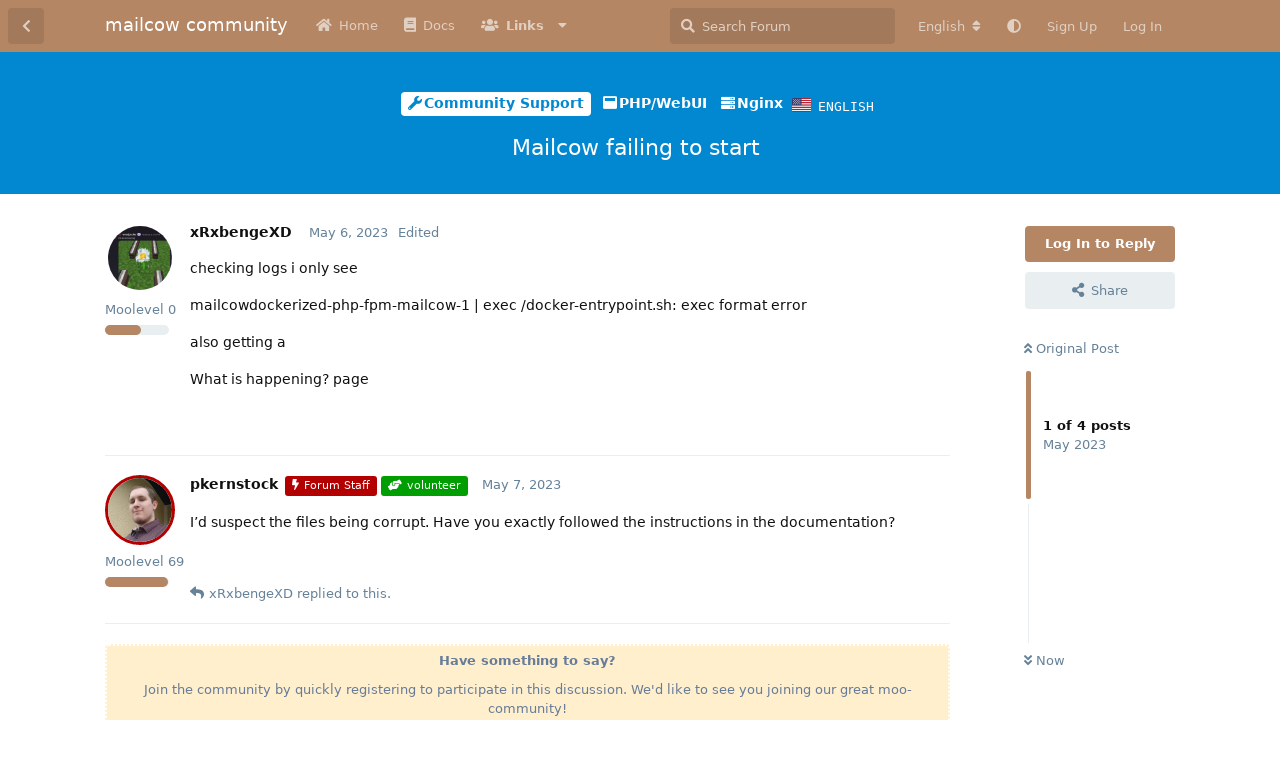

--- FILE ---
content_type: text/html; charset=utf-8
request_url: https://community.mailcow.email/d/2433-mailcow-failing-to-start
body_size: 10215
content:
<!doctype html>
<html  dir="ltr"        lang="en" >
    <head>
        <meta charset="utf-8">
        <title>Mailcow failing to start - mailcow community</title>

        <link rel="canonical" href="https://community.mailcow.email/d/2433-mailcow-failing-to-start">
<link rel="preload" href="https://community.mailcow.email/assets/forum.js?v=49f1eb9a" as="script">
<link rel="preload" href="https://community.mailcow.email/assets/forum-en.js?v=4dfbae6f" as="script">
<link rel="preload" href="https://community.mailcow.email/assets/fonts/fa-solid-900.woff2" as="font" type="font/woff2" crossorigin="">
<link rel="preload" href="https://community.mailcow.email/assets/fonts/fa-regular-400.woff2" as="font" type="font/woff2" crossorigin="">
<meta name="viewport" content="width=device-width, initial-scale=1, maximum-scale=1, minimum-scale=1">
<meta name="description" content="checking logs i only see mailcowdockerized-php-fpm-mailcow-1 | exec /docker-entrypoint.sh: exec format error also getting a What is happening? page">
<meta name="theme-color" content="#b48664">
<meta name="application-name" content="mailcow community">
<meta name="robots" content="index, follow">
<meta name="twitter:card" content="summary_large_image">
<meta name="twitter:image" content="https://community.mailcow.email/assets/site-image-mqhhkbq2.png">
<meta name="twitter:title" content="Mailcow failing to start">
<meta name="twitter:description" content="checking logs i only see mailcowdockerized-php-fpm-mailcow-1 | exec /docker-entrypoint.sh: exec format error also getting a What is happening? page">
<meta name="article:published_time" content="2023-05-06T23:04:14+00:00">
<meta name="article:updated_time" content="2023-05-07T15:57:22+00:00">
<meta name="twitter:url" content="https://community.mailcow.email/d/2433-mailcow-failing-to-start">
<meta name="color-scheme" content="light">
<link rel="stylesheet" media="not all and (prefers-color-scheme: dark)" class="nightmode-light" href="https://community.mailcow.email/assets/forum.css?v=b57bdd7c" />
<link rel="stylesheet" media="(prefers-color-scheme: dark)" class="nightmode-dark" href="https://community.mailcow.email/assets/forum-dark.css?v=ce995f2b" />
<link rel="shortcut icon" href="https://community.mailcow.email/assets/favicon-odrdntdp.png">
<meta property="og:site_name" content="mailcow community">
<meta property="og:type" content="article">
<meta property="og:image" content="https://community.mailcow.email/assets/site-image-mqhhkbq2.png">
<meta property="og:title" content="Mailcow failing to start">
<meta property="og:description" content="checking logs i only see mailcowdockerized-php-fpm-mailcow-1 | exec /docker-entrypoint.sh: exec format error also getting a What is happening? page">
<meta property="og:url" content="https://community.mailcow.email/d/2433-mailcow-failing-to-start">
<script type="application/ld+json">[{"@context":"http:\/\/schema.org","@type":"QAPage","publisher":{"@type":"Organization","name":"mailcow community","url":"https:\/\/community.mailcow.email","description":"mailcow community - official community forum!","logo":null},"image":"https:\/\/community.mailcow.email\/assets\/site-image-mqhhkbq2.png","description":"checking logs i only see mailcowdockerized-php-fpm-mailcow-1 | exec \/docker-entrypoint.sh: exec format error also getting a What is happening? page","datePublished":"2023-05-06T23:04:14+00:00","dateModified":"2023-05-07T15:57:22+00:00","url":"https:\/\/community.mailcow.email\/d\/2433-mailcow-failing-to-start","mainEntity":{"@type":"Question","name":"Mailcow failing to start","text":"checking logs i only see\n\nmailcowdockerized-php-fpm-mailcow-1  | exec \/docker-entrypoint.sh: exec format error\n\nalso getting a \n\nWhat is happening? page","dateCreated":"2023-05-06T23:04:14.000000Z","author":{"@type":"Person","name":"xRxbengeXD","url":"https:\/\/community.mailcow.email\/u\/xRxbengeXD"},"answerCount":3,"suggestedAnswer":[{"@type":"Answer","text":"I'd suspect the files being corrupt. Have you exactly followed the instructions in the documentation?","dateCreated":"2023-05-07T15:52:59+00:00","url":"https:\/\/community.mailcow.email\/d\/2433-mailcow-failing-to-start\/2","author":{"@type":"Person","name":"pkernstock","url":"https:\/\/community.mailcow.email\/u\/pkernstock"},"upvoteCount":0},{"@type":"Answer","text":"@\"pkernstock\"#p8825 yea I think I know the issue I\u2019m running arm and I can\u2019t even use mailcow or anything else since oracle blocks port 25\n\nIs there a way to run this on my home server but hide my ip? I don\u2019t wanna leak my home ip","dateCreated":"2023-05-07T15:54:04+00:00","url":"https:\/\/community.mailcow.email\/d\/2433-mailcow-failing-to-start\/3","author":{"@type":"Person","name":"xRxbengeXD","url":"https:\/\/community.mailcow.email\/u\/xRxbengeXD"},"upvoteCount":0},{"@type":"Answer","text":"Then it's expected. There's no ARM version of mailcow (yet). But a blocked TCP\/25 port is also indeed a showstopper.","dateCreated":"2023-05-07T15:57:22+00:00","url":"https:\/\/community.mailcow.email\/d\/2433-mailcow-failing-to-start\/4","author":{"@type":"Person","name":"pkernstock","url":"https:\/\/community.mailcow.email\/u\/pkernstock"},"upvoteCount":0}]}},{"@context":"http:\/\/schema.org","@type":"BreadcrumbList","itemListElement":[{"@type":"ListItem","position":1,"item":{"@type":"Thing","@id":"https:\/\/community.mailcow.email\/t\/support","name":"Community Support","url":"https:\/\/community.mailcow.email\/t\/support"}},{"@type":"ListItem","position":2,"item":{"@type":"Thing","@id":"https:\/\/community.mailcow.email\/t\/php","name":"PHP\/WebUI","url":"https:\/\/community.mailcow.email\/t\/php"}},{"@type":"ListItem","position":3,"item":{"@type":"Thing","@id":"https:\/\/community.mailcow.email\/t\/nginx","name":"Nginx","url":"https:\/\/community.mailcow.email\/t\/nginx"}}],"itemListOrder":"ItemListUnordered","numberOfItems":3},{"@context":"http:\/\/schema.org","@type":"WebSite","url":"https:\/\/community.mailcow.email\/","potentialAction":{"@type":"SearchAction","target":"https:\/\/community.mailcow.email\/?q={search_term_string}","query-input":"required name=search_term_string"}}]</script>

        <script>
            /* fof/nightmode workaround for browsers without (prefers-color-scheme) CSS media query support */
            if (!window.matchMedia('not all and (prefers-color-scheme), (prefers-color-scheme)').matches) {
                document.querySelector('link.nightmode-light').removeAttribute('media');
            }
        </script>
        
<script src="https://challenges.cloudflare.com/turnstile/v0/api.js?render=explicit"></script>
<link rel='manifest' href='/webmanifest'>
<meta name='apple-mobile-web-app-capable' content='yes'>
<meta id='apple-style' name='apple-mobile-web-app-status-bar-style' content='default'>
<meta id='apple-title' name='apple-mobile-web-app-title' content=''>
<link id='apple-icon-48' rel='apple-touch-icon'  href='https://community.mailcow.email/assets/pwa-icon-48x48.png'>
<link id='apple-icon-72' rel='apple-touch-icon' sizes='72x72' href='https://community.mailcow.email/assets/pwa-icon-72x72.png'>
<link id='apple-icon-96' rel='apple-touch-icon' sizes='96x96' href='https://community.mailcow.email/assets/pwa-icon-96x96.png'>
<link id='apple-icon-144' rel='apple-touch-icon' sizes='144x144' href='https://community.mailcow.email/assets/pwa-icon-144x144.png'>
<link id='apple-icon-196' rel='apple-touch-icon' sizes='196x196' href='https://community.mailcow.email/assets/pwa-icon-196x196.png'>
<link id='apple-icon-256' rel='apple-touch-icon' sizes='256x256' href='https://community.mailcow.email/assets/pwa-icon-256x256.png'>
<link id='apple-icon-512' rel='apple-touch-icon' sizes='512x512' href='https://community.mailcow.email/assets/pwa-icon-512x512.png'>
    </head>

    <body>
        <script async defer data-domain="community.mailcow.email" src="https://pulse.kernstock.net/app.js"></script>


<div id="app" class="App">

    <div id="app-navigation" class="App-navigation"></div>

    <div id="drawer" class="App-drawer">

        <header id="header" class="App-header">
            <div id="header-navigation" class="Header-navigation"></div>
            <div class="container">
                <div class="Header-title">
                    <a href="https://community.mailcow.email" id="home-link">
                                                    mailcow community
                                            </a>
                </div>
                <div id="header-primary" class="Header-primary"></div>
                <div id="header-secondary" class="Header-secondary"></div>
            </div>
        </header>

    </div>

    <main class="App-content">
        <div id="content"></div>

        <div id="flarum-loading" style="display: none">
    Loading...
</div>

<noscript>
    <div class="Alert">
        <div class="container">
            This site is best viewed in a modern browser with JavaScript enabled.
        </div>
    </div>
</noscript>

<div id="flarum-loading-error" style="display: none">
    <div class="Alert">
        <div class="container">
            Something went wrong while trying to load the full version of this site. Try hard-refreshing this page to fix the error.
        </div>
    </div>
</div>

<noscript id="flarum-content">
    <div class="container">
    <h1>Mailcow failing to start</h1>

    <div>
                    <article>
                                <div class="PostUser"><h3 class="PostUser-name">xRxbengeXD</h3></div>
                <div class="Post-body">
                    <p>checking logs i only see</p>

<p>mailcowdockerized-php-fpm-mailcow-1  | exec /docker-entrypoint.sh: exec format error</p>

<p>also getting a</p> 

<p>What is happening? page</p>
                </div>
            </article>

            <hr>
                    <article>
                                <div class="PostUser"><h3 class="PostUser-name">pkernstock</h3></div>
                <div class="Post-body">
                    <p>I’d suspect the files being corrupt. Have you exactly followed the instructions in the documentation?</p>
                </div>
            </article>

            <hr>
                    <article>
                                <div class="PostUser"><h3 class="PostUser-name">xRxbengeXD</h3></div>
                <div class="Post-body">
                    <p><a href="https://community.mailcow.email/d/2433-mailcow-failing-to-start/2" class="PostMention" data-id="8825" rel="" target="">pkernstock</a> yea I think I know the issue I’m running arm and I can’t even use mailcow or anything else since oracle blocks port 25</p>

<p>Is there a way to run this on my home server but hide my ip? I don’t wanna leak my home ip</p>
                </div>
            </article>

            <hr>
                    <article>
                                <div class="PostUser"><h3 class="PostUser-name">pkernstock</h3></div>
                <div class="Post-body">
                    <p>Then it’s expected. There’s no ARM version of mailcow (yet). But a blocked TCP/25 port is also indeed a showstopper.</p>
                </div>
            </article>

            <hr>
            </div>

    
    </div>

</noscript>


        <div class="App-composer">
            <div class="container">
                <div id="composer"></div>
            </div>
        </div>
    </main>

</div>




        <div id="modal"></div>
        <div id="alerts"></div>

        <script>
            document.getElementById('flarum-loading').style.display = 'block';
            var flarum = {extensions: {}};
        </script>

        <script src="https://community.mailcow.email/assets/forum.js?v=49f1eb9a"></script>
<script src="https://community.mailcow.email/assets/forum-en.js?v=4dfbae6f"></script>

        <script id="flarum-json-payload" type="application/json">{"fof-nightmode.assets.day":"https:\/\/community.mailcow.email\/assets\/forum.css?v=b57bdd7c","fof-nightmode.assets.night":"https:\/\/community.mailcow.email\/assets\/forum-dark.css?v=ce995f2b","resources":[{"type":"forums","id":"1","attributes":{"title":"mailcow community","description":"mailcow community - official community forum!","showLanguageSelector":true,"baseUrl":"https:\/\/community.mailcow.email","basePath":"","baseOrigin":"https:\/\/community.mailcow.email","debug":false,"apiUrl":"https:\/\/community.mailcow.email\/api","welcomeTitle":"Welcome to the mailcow community!","welcomeMessage":"The official community forum around mailcow - driven by users around the world. Help, ask and learn - together! Enjoy your stay!","themePrimaryColor":"#b48664","themeSecondaryColor":"#3d5263","logoUrl":null,"faviconUrl":"https:\/\/community.mailcow.email\/assets\/favicon-odrdntdp.png","headerHtml":"\u003Cscript async defer data-domain=\u0022community.mailcow.email\u0022 src=\u0022https:\/\/pulse.kernstock.net\/app.js\u0022\u003E\u003C\/script\u003E\n","footerHtml":null,"allowSignUp":true,"defaultRoute":"\/all","canViewForum":true,"canStartDiscussion":false,"canSearchUsers":false,"canCreateAccessToken":false,"canModerateAccessTokens":false,"assetsBaseUrl":"https:\/\/community.mailcow.email\/assets","canViewFlags":false,"guidelinesUrl":null,"canBypassTagCounts":false,"minPrimaryTags":"1","maxPrimaryTags":"1","minSecondaryTags":"0","maxSecondaryTags":"3","allowUsernameMentionFormat":true,"canRequestUsername":false,"canRequestNickname":false,"passwordlessSignUp":false,"fof-user-bio.maxLength":200,"fof-user-bio.maxLines":0,"fof-merge-discussions.search_limit":4,"afrux-forum-widgets-core.config":{"instances":[{"id":"afrux-news-widget:news","extension":"afrux-news-widget","key":"news","placement":"top","position":0},{"id":"justoverclock-welcomebox:WelcomeBoxWdg","extension":"justoverclock-welcomebox","key":"WelcomeBoxWdg","placement":"start_top","position":0},{"id":"afrux-forum-stats-widget:forumStats","extension":"afrux-forum-stats-widget","key":"forumStats","placement":"start_bottom","position":0},{"id":"afrux-top-posters-widget:topPosters","extension":"afrux-top-posters-widget","key":"topPosters","placement":"start_bottom","position":1}]},"afrux-forum-widgets-core.preferDataWithInitialLoad":false,"canConfigureSeo":false,"canStartPrivateDiscussion":false,"canStartPrivateDiscussionWithUsers":false,"canAddMoreThanTwoUserRecipients":false,"canStartPrivateDiscussionWithGroups":false,"canStartPrivateDiscussionWithBlockers":false,"byobu.icon-badge":"fas fa-map","byobu.icon-postAction":"far fa-map","ianm-level-ranks.pointsText":"Moolevel","canSeeUserDirectoryLink":false,"userDirectoryDefaultSort":"default","userDirectorySmallCards":false,"userDirectoryDisableGlobalSearchSource":false,"userDirectoryLinkGroupMentions":true,"canGiveBadge":false,"canViewDetailedBadgeUsers":true,"editOwnUserCardBadges":false,"editUserCardBadges":false,"showBadgesOnUserCard":true,"numberOfBadgesOnUserCard":5,"sycho-profile-cover.max_size":"512","cakedayNewMembers":true,"cakedayNewMembersDays":3,"cakedayNewMembersLabel":true,"cakedayBgColor":"","cakedayTextColor":"","richEmbedsLayout":"inline","richEmbedsStyle":"vertical","richEmbedsImageProxy":true,"richEmbedsWithoutOpengraph":true,"richEmbedsYoutubePlayer":false,"richEmbedsYoutubeNoCookie":true,"canUseRichEmbeds":false,"canDisableRichEmbeds":false,"richEmbedsImage":"1","HideGuestBox":true,"justoverclock-welcomebox.UseWidget":false,"imgUrl":null,"justoverclock-guestengagement.xPost":"1","justoverclock-guestengagement.timeOut":"30000","justoverclock-guestengagement.tchange":"Join the community by quickly registering to participate in this discussion. We\u0027d like to see you joining our great moo-community!","justoverclock-guestengagement.BoxTitle":"Have something to say?","justoverclock-guestengagement.hideHomeBox":false,"justoverclock-guestengagement.hidePostBox":true,"ianm-translate.useNativeLocaleNames":false,"ianm-translate.supportedLanguages":["en"],"glowingblue-password-strength.weakColor":"252, 91, 63","glowingblue-password-strength.mediumColor":"249,197,117","glowingblue-password-strength.strongColor":"111, 213, 127","glowingblue-password-strength.enableInputColor":true,"glowingblue-password-strength.enableInputBorderColor":true,"glowingblue-password-strength.enablePasswordToggle":true,"psWeakColor":"rgb(252, 91, 63)","psMediumColor":"rgb(249,197,117)","psStrongColor":"rgb(111, 213, 127)","psEnableInputColor":true,"psEnableInputBorderColor":true,"psEnablePasswordToggle":true,"fof-upload.canUpload":false,"fof-upload.canDownload":false,"fof-upload.composerButtonVisiblity":"both","fof-terms.signup-legal-text":"Please agree terms and conditions below to use this service.","fof-terms.hide-updated-at":true,"fof-terms.date-format":"YYYY-MM-DD","fof-terms.canSeeUserPoliciesState":false,"fof-socialprofile.allow_external_favicons":true,"fof-socialprofile.favicon_provider":"duckduckgo","fof-share-social.plain-copy":true,"fof-share-social.default":"native","fof-share-social.networks":["facebook","twitter","linkedin","reddit","whatsapp","telegram","native"],"fof-prevent-necrobumping.show_discussion_cta":false,"fof-oauth":[{"name":"discord","icon":"fab fa-discord","priority":0},null,{"name":"github","icon":"fab fa-github","priority":0},{"name":"gitlab","icon":"fab fa-gitlab","priority":0},null,null,null],"fof-oauth.only_icons":false,"fof-oauth.popupWidth":580,"fof-oauth.popupHeight":400,"fof-oauth.fullscreenPopup":true,"fofNightMode_autoUnsupportedFallback":1,"fofNightMode.showThemeToggleOnHeaderAlways":true,"fof-nightmode.default_theme":0,"fofNightMode.showThemeToggleInSolid":true,"canSaveDrafts":false,"canScheduleDrafts":false,"drafts.enableScheduledDrafts":true,"fof-discussion-language.composerLocaleDefault":true,"fof-discussion-language.showAnyLangOpt":true,"fof-discussion-language.useLocaleForTagsPageLastDiscussion":false,"fof-best-answer.show_max_lines":0,"showTagsInSearchResults":true,"removeSolutionResultsFromMainSearch":false,"solutionSearchEnabled":true,"canSelectBestAnswerOwnPost":true,"useAlternativeBestAnswerUi":false,"showBestAnswerFilterUi":true,"bestAnswerDiscussionSidebarJumpButton":false,"flectar-turnstile.site_key":"0x4AAAAAAAWhCkKbdoxCsFJ2","turnstile_dark_mode":false,"flectar-turnstile.signup":true,"flectar-turnstile.signin":false,"flectar-turnstile.forgot":true,"sessionLifetimeMins":120,"passwordless.passwordlessLoginByDefault":false,"passwordless.hideSignUpPassword":false,"websocket.key":"5044eee0ae4f81cb0cbcb47196f38d09","websocket.host":"community.mailcow.email","websocket.port":443,"websocket.secure":true,"blomstra-realtime.release-discussion-updates-interval":120,"pwa-icon-48x48Url":"https:\/\/community.mailcow.email\/assets\/pwa-icon-48x48.png","pwa-icon-72x72Url":"https:\/\/community.mailcow.email\/assets\/pwa-icon-72x72.png","pwa-icon-96x96Url":"https:\/\/community.mailcow.email\/assets\/pwa-icon-96x96.png","pwa-icon-144x144Url":"https:\/\/community.mailcow.email\/assets\/pwa-icon-144x144.png","pwa-icon-196x196Url":"https:\/\/community.mailcow.email\/assets\/pwa-icon-196x196.png","pwa-icon-256x256Url":"https:\/\/community.mailcow.email\/assets\/pwa-icon-256x256.png","pwa-icon-512x512Url":"https:\/\/community.mailcow.email\/assets\/pwa-icon-512x512.png","vapidPublicKey":"BGY3msVNVDnXliWk--8SSIts2KbbywAs-0lHCI9Kc3AliO_FuYjxC4p537pSXfCXTEP7HVhfJH2uneYPqtnJhjw","afrux-top-posters-widget.topPosterCounts":{"2109":"53","3044":"34","17326":"27","17681":"26","15735":"19"},"afrux-news-widget.lines":["\u003Cb\u003ETrending Reports\u003C\/b\u003E: \u003Cbr\u003E\n1) The login pages for users, domain admins and admins changed.\u003Cbr\u003E\n2) App Passwords are required when account has 2-Factor-Authentication enabled.\u003Cbr\u003E\n!!! \u003Ca href=\u0022https:\/\/github.com\/mailcow\/mailcow-dockerized\/issues\/6503\u0022 target=\u0022_blank\u0022\u003E\u003Cb\u003EREAD MORE HERE\u003C\/b\u003E\u003C\/a\u003E !!!\n"],"afrux-forum-stats-widget.stats":{"discussionCount":{"label":"Discussions","icon":"far fa-comments","value":5525,"prettyValue":"5.53K"},"userCount":{"label":"Users","icon":"fas fa-users","value":5180,"prettyValue":"5.18K"},"commentPostCount":{"label":"Posts","icon":"far fa-comment-dots","value":27550,"prettyValue":"27.55K"}}},"relationships":{"groups":{"data":[{"type":"groups","id":"2"},{"type":"groups","id":"3"},{"type":"groups","id":"4"},{"type":"groups","id":"7"},{"type":"groups","id":"8"},{"type":"groups","id":"9"}]},"tags":{"data":[{"type":"tags","id":"1"},{"type":"tags","id":"2"},{"type":"tags","id":"9"},{"type":"tags","id":"10"},{"type":"tags","id":"21"},{"type":"tags","id":"34"}]},"fofTermsPolicies":{"data":[{"type":"fof-terms-policies","id":"3"},{"type":"fof-terms-policies","id":"2"}]},"links":{"data":[{"type":"links","id":"1"},{"type":"links","id":"3"},{"type":"links","id":"7"},{"type":"links","id":"2"},{"type":"links","id":"4"},{"type":"links","id":"5"},{"type":"links","id":"8"}]},"discussionLanguages":{"data":[{"type":"discussion-languages","id":"any"},{"type":"discussion-languages","id":"1"},{"type":"discussion-languages","id":"2"}]}}},{"type":"groups","id":"2","attributes":{"nameSingular":"Guest","namePlural":"Guests","color":null,"icon":null,"isHidden":0}},{"type":"groups","id":"3","attributes":{"nameSingular":"Member","namePlural":"Members","color":null,"icon":null,"isHidden":0}},{"type":"groups","id":"4","attributes":{"nameSingular":"Forum Staff","namePlural":"Forum Staff","color":"#b30000","icon":"fas fa-bolt","isHidden":0}},{"type":"groups","id":"7","attributes":{"nameSingular":"Community Hero","namePlural":"Community Heroes","color":"#ae560f","icon":"fas fa-mask","isHidden":0}},{"type":"groups","id":"8","attributes":{"nameSingular":"mailcow team","namePlural":"mailcow team","color":"#0068bd","icon":"fas fa-briefcase","isHidden":0}},{"type":"groups","id":"9","attributes":{"nameSingular":"volunteer","namePlural":"volunteers","color":"#009e03","icon":"fas fa-hands-helping","isHidden":0}},{"type":"tags","id":"1","attributes":{"name":"Meta","description":"Things from the team. The kind of stuff you really want to read! (For sure!)","slug":"meta","color":"#DD2C00","backgroundUrl":null,"backgroundMode":null,"icon":"fas fa-bullhorn","discussionCount":11,"position":0,"defaultSort":null,"isChild":false,"isHidden":false,"lastPostedAt":"2024-12-20T14:43:52+00:00","canStartDiscussion":false,"canAddToDiscussion":false,"subscription":null,"localisedLastDiscussion":{"":{"id":1,"at":1663168422,"user_id":1,"title":"Welcome To The Mailcow Community Forum!"},"2":{"id":4363,"at":1734705832,"user_id":1496,"title":"\ud83d\udc2e Tsch\u00fcss 2024: Ein Dank an die mailcow Community \u2764\ufe0f"},"1":{"id":2355,"at":1682602853,"user_id":1,"title":"Attention: Login via Twitter has been disabled!"}},"subscriptionLanguage":null,"isQnA":false,"reminders":false}},{"type":"tags","id":"2","attributes":{"name":"Community Support","description":"Something broken and you need help? That\u0027s the right tag for that! Keep in mind: This is community-driven. No commercial support.","slug":"support","color":"#0288D1","backgroundUrl":null,"backgroundMode":null,"icon":"fas fa-wrench","discussionCount":8245,"position":1,"defaultSort":null,"isChild":false,"isHidden":false,"lastPostedAt":"2026-01-15T20:15:06+00:00","canStartDiscussion":false,"canAddToDiscussion":false,"subscription":null,"localisedLastDiscussion":{"1":{"id":5747,"at":1768508106,"user_id":17758,"title":"MailClient.Accounts.ConnectionException: \u0027@\u0027"},"":{"id":37,"at":1739951746,"user_id":16633,"title":"rspamd cron"},"2":{"id":5730,"at":1768473591,"user_id":17326,"title":"Frage an gewerbliche Mailcow Nutzer"}},"subscriptionLanguage":null,"isQnA":true,"reminders":true}},{"type":"tags","id":"9","attributes":{"name":"Off-topic","description":"Is there a non-mailcow-related stuff you want to have a chat about? You should go for this one.","slug":"off-topic","color":"#20bca2","backgroundUrl":null,"backgroundMode":null,"icon":"fas fa-quote-right","discussionCount":49,"position":5,"defaultSort":null,"isChild":false,"isHidden":false,"lastPostedAt":"2026-01-15T18:02:16+00:00","canStartDiscussion":false,"canAddToDiscussion":false,"subscription":null,"localisedLastDiscussion":{"1":{"id":4652,"at":1768500136,"user_id":1509,"title":"VPS Provider Suggestions?"},"2":{"id":1637,"at":1764537304,"user_id":17638,"title":"Sogo Connector"}},"subscriptionLanguage":null,"isQnA":false,"reminders":false}},{"type":"tags","id":"10","attributes":{"name":"Feedback","description":"Want to raise a discussion or provide about mailcow-related stuff? Go for this one.","slug":"feedback","color":"#4CAF50","backgroundUrl":null,"backgroundMode":null,"icon":"fas fa-comment-dots","discussionCount":246,"position":2,"defaultSort":null,"isChild":false,"isHidden":false,"lastPostedAt":"2026-01-12T20:43:29+00:00","canStartDiscussion":false,"canAddToDiscussion":false,"subscription":null,"localisedLastDiscussion":{"1":{"id":5692,"at":1766084102,"user_id":17697,"title":"Sender-dependent transport for PMG cluster"},"2":{"id":5739,"at":1768250609,"user_id":2109,"title":"Optimierung App-Kennw\u00f6rter"}},"subscriptionLanguage":null,"isQnA":false,"reminders":false}},{"type":"tags","id":"21","attributes":{"name":"Resources","description":"Found or made something helpful you want to share with others? This is the right choice!","slug":"resources","color":"#9C27B0","backgroundUrl":null,"backgroundMode":null,"icon":"fas fa-project-diagram","discussionCount":81,"position":4,"defaultSort":null,"isChild":false,"isHidden":false,"lastPostedAt":"2026-01-10T16:27:25+00:00","canStartDiscussion":false,"canAddToDiscussion":false,"subscription":null,"localisedLastDiscussion":{"1":{"id":5704,"at":1768062445,"user_id":17681,"title":"Mailcow logs viewer: A faster, cool way to monitor your emails"},"2":{"id":4706,"at":1742825170,"user_id":1866,"title":"Trendmicro Reputation Service"}},"subscriptionLanguage":null,"isQnA":false,"reminders":false}},{"type":"tags","id":"34","attributes":{"name":"Solved","description":"Issue solved!","slug":"solved","color":"#1B5E20","backgroundUrl":null,"backgroundMode":null,"icon":"fas fa-check","discussionCount":11,"position":null,"defaultSort":null,"isChild":false,"isHidden":false,"lastPostedAt":"2026-01-14T09:51:16+00:00","canStartDiscussion":false,"canAddToDiscussion":false,"subscription":null,"localisedLastDiscussion":{"1":{"id":4040,"at":1768466088,"user_id":2109,"title":"Delete SPAM instead of redirecting to Junk Mail"},"2":{"id":5601,"at":1768224970,"user_id":17597,"title":"Gmail App ger\u00e4t bei Active Sync Konten in eine Dauerschleife"}},"subscriptionLanguage":null,"isQnA":false,"reminders":false}},{"type":"fof-terms-policies","id":"3","attributes":{"sort":0,"name":"Community Rules","url":"https:\/\/community.mailcow.email\/p\/1-community-rules","update_message":null,"terms_updated_at":null,"optional":0,"additional_info":null}},{"type":"fof-terms-policies","id":"2","attributes":{"sort":2,"name":"Privacy Policy","url":"https:\/\/community.mailcow.email\/p\/2-privacy-policy","update_message":null,"terms_updated_at":null,"optional":0,"additional_info":null}},{"type":"links","id":"1","attributes":{"id":1,"title":"Docs","icon":"fa fa-book","url":"https:\/\/mailcow.github.io\/mailcow-dockerized-docs\/","position":1,"isInternal":false,"isNewtab":true,"useRelMe":false,"isChild":false}},{"type":"links","id":"3","attributes":{"id":3,"title":"Home","icon":"fa fa-home","url":"https:\/\/community.mailcow.email\/","position":0,"isInternal":true,"isNewtab":false,"useRelMe":false,"isChild":false}},{"type":"links","id":"7","attributes":{"id":7,"title":"Links","icon":"fa fa-users","url":"https:\/\/community.mailcow.email","position":2,"isInternal":true,"isNewtab":false,"useRelMe":false,"isChild":false}},{"type":"links","id":"2","attributes":{"id":2,"title":"GitHub","icon":"fab fa-github","url":"https:\/\/github.com\/mailcow\/mailcow-dockerized\/","position":1,"isInternal":false,"isNewtab":true,"useRelMe":false,"isChild":true},"relationships":{"parent":{"data":{"type":"links","id":"7"}}}},{"type":"links","id":"4","attributes":{"id":4,"title":"Telegram","icon":"fab fa-telegram","url":"https:\/\/t.me\/mailcow","position":2,"isInternal":false,"isNewtab":true,"useRelMe":false,"isChild":true},"relationships":{"parent":{"data":{"type":"links","id":"7"}}}},{"type":"links","id":"5","attributes":{"id":5,"title":"Community Rules","icon":"fas fa-exclamation-triangle","url":"https:\/\/community.mailcow.email\/p\/1-community-rules","position":4,"isInternal":true,"isNewtab":false,"useRelMe":false,"isChild":true},"relationships":{"parent":{"data":{"type":"links","id":"7"}}}},{"type":"links","id":"8","attributes":{"id":8,"title":"Blog","icon":"fas fa-newspaper","url":"https:\/\/mailcow.email\/","position":0,"isInternal":false,"isNewtab":true,"useRelMe":false,"isChild":true},"relationships":{"parent":{"data":{"type":"links","id":"7"}}}},{"type":"discussion-languages","id":"any","attributes":{"code":"any","country":null,"name":"Any Language","emoji":null}},{"type":"discussion-languages","id":"1","attributes":{"code":"en","country":"US","name":"English","emoji":"\ud83c\uddfa\ud83c\uddf8"}},{"type":"discussion-languages","id":"2","attributes":{"code":"de","country":"DE","name":"German","emoji":"\ud83c\udde9\ud83c\uddea"}}],"session":{"userId":0,"csrfToken":"HL7wMIDkGxgpa2T953rCnq5POU5VEMsm3rAdOGSL"},"locales":{"en":"English","de":"Deutsch"},"locale":"en","fof-follow-tags.following_page_default":null,"fof-socialprofile.test":null,"fof-prevent-necrobumping.message.title":"This discussion is more than [time].","fof-prevent-necrobumping.message.description":"It is very likely that it does not need any further discussion and thus bumping it serves no purpose.","fof-prevent-necrobumping.message.agreement":"Click here if you are aware that this discussion is rather old but would still like to reply.","blomstra-realtime.typing-indicator":true,"blomstra-realtime.release-discussion-updates":true,"apiDocument":{"data":{"type":"discussions","id":"2433","attributes":{"title":"Mailcow failing to start","slug":"2433-mailcow-failing-to-start","commentCount":4,"participantCount":2,"createdAt":"2023-05-06T23:04:14+00:00","lastPostedAt":"2023-05-07T15:57:22+00:00","lastPostNumber":4,"canReply":false,"canRename":false,"canDelete":false,"canHide":false,"isApproved":true,"hasBestAnswer":false,"bestAnswerSetAt":null,"canTag":false,"subscription":null,"canSplit":false,"canMerge":false,"isSticky":false,"canSticky":false,"isLocked":false,"canLock":false,"canEditRecipients":false,"canEditUserRecipients":false,"canEditGroupRecipients":false,"isPrivateDiscussion":false,"canTranslate":false,"detectedLang":"en","shareUrl":"https:\/\/community.mailcow.email\/d\/2433","fof-prevent-necrobumping":14,"views":153,"canChangeLanguage":false,"canSelectBestAnswer":false,"isPopular":0,"canViewWhoTypes":true,"showToAll":false,"canShowToAll":false},"relationships":{"user":{"data":{"type":"users","id":"3004"}},"posts":{"data":[{"type":"posts","id":"8821"},{"type":"posts","id":"8825"},{"type":"posts","id":"8826"},{"type":"posts","id":"8829"}]},"tags":{"data":[{"type":"tags","id":"2"},{"type":"tags","id":"13"},{"type":"tags","id":"16"}]},"seoMeta":{"data":{"type":"seoMeta","id":"2505"}},"recipientUsers":{"data":[]},"recipientGroups":{"data":[]},"language":{"data":{"type":"discussion-languages","id":"1"}}}},"included":[{"type":"users","id":"3004","attributes":{"username":"xRxbengeXD","displayName":"xRxbengeXD","avatarUrl":"https:\/\/community.mailcow.email\/assets\/avatars\/AJpWzv6bzYI1x3OW.png","slug":"xRxbengeXD","canNearataCakedayViewPage":false,"joinTime":"2023-05-06T23:03:31+00:00","discussionCount":1,"commentCount":3,"canEdit":false,"canEditCredentials":false,"canEditGroups":false,"canDelete":false,"lastSeenAt":"2023-11-29T15:22:52+00:00","canSuspend":false,"usernameHistory":[{"IThundxr":1700500206}],"bio":"","canViewBio":true,"canEditBio":false,"blocksPd":false,"cover":null,"cover_thumbnail":null,"canSetProfileCover":false,"suspended":false,"fof-upload-uploadCountCurrent":null,"fof-upload-uploadCountAll":null,"canViewSocialProfile":true,"socialButtons":null,"canEditSocialProfile":false,"hasPwnedPassword":false,"bestAnswerCount":0,"canSpamblock":false,"canViewWarnings":false,"canManageWarnings":false,"canDeleteWarnings":false,"visibleWarningCount":0},"relationships":{"groups":{"data":[]},"userBadges":{"data":[{"type":"userBadges","id":"2629"}]}}},{"type":"users","id":"1","attributes":{"username":"pkernstock","displayName":"pkernstock","avatarUrl":"https:\/\/community.mailcow.email\/assets\/avatars\/0c8dR5YBmi28l4zz.png","slug":"pkernstock","joinTime":"2020-03-11T22:56:05+00:00","discussionCount":5,"commentCount":447,"canEdit":false,"canEditCredentials":false,"canEditGroups":false,"canDelete":false,"lastSeenAt":"2026-01-15T08:35:54+00:00","canNearataCakedayViewPage":true,"canSuspend":false,"usernameHistory":null,"bio":"Doing strange stuff the entire day.\n\nPlease note: I\u0027m not directly affiliated with servercow. All my messages are written during my free-time and reflect my personal opinion.","canViewBio":true,"canEditBio":false,"blocksPd":false,"cover":"https:\/\/community.mailcow.email\/assets\/covers\/RKR9sEi2v5VAiqDk.jpg","cover_thumbnail":"https:\/\/community.mailcow.email\/assets\/covers\/thumbnails\/RKR9sEi2v5VAiqDk.jpg","canSetProfileCover":false,"suspended":false,"fof-upload-uploadCountCurrent":null,"fof-upload-uploadCountAll":null,"canViewSocialProfile":true,"socialButtons":"[{\u0022title\u0022:\u0022Blog\u0022,\u0022url\u0022:\u0022https:\/\/patrik.kernstock.net\/\u0022,\u0022icon\u0022:\u0022fas fa-globe\u0022,\u0022favicon\u0022:\u0022https:\/\/patrik.kernstock.net\/favicon.ico\u0022},{\u0022title\u0022:\u0022Twitter\u0022,\u0022url\u0022:\u0022https:\/\/twitter.com\/Patschi95\u0022,\u0022icon\u0022:\u0022fab fa-twitter\u0022,\u0022favicon\u0022:\u0022https:\/\/twitter.com\/favicon.ico\u0022}]","canEditSocialProfile":false,"hasPwnedPassword":false,"bestAnswerCount":53,"canSpamblock":false,"canViewWarnings":true,"canManageWarnings":true,"canDeleteWarnings":true,"visibleWarningCount":0},"relationships":{"groups":{"data":[{"type":"groups","id":"4"},{"type":"groups","id":"9"}]},"userBadges":{"data":[{"type":"userBadges","id":"1"},{"type":"userBadges","id":"682"},{"type":"userBadges","id":"683"},{"type":"userBadges","id":"684"},{"type":"userBadges","id":"685"},{"type":"userBadges","id":"686"},{"type":"userBadges","id":"1529"},{"type":"userBadges","id":"2455"},{"type":"userBadges","id":"4027"},{"type":"userBadges","id":"4098"}]}}},{"type":"posts","id":"8821","attributes":{"number":1,"createdAt":"2023-05-06T23:04:14+00:00","contentType":"comment","contentHtml":"\u003Cp\u003Echecking logs i only see\u003C\/p\u003E\n\n\u003Cp\u003Emailcowdockerized-php-fpm-mailcow-1  | exec \/docker-entrypoint.sh: exec format error\u003C\/p\u003E\n\n\u003Cp\u003Ealso getting a\u003C\/p\u003E \n\n\u003Cp\u003EWhat is happening? page\u003C\/p\u003E","renderFailed":false,"editedAt":"2023-05-06T23:04:54+00:00","canEdit":false,"canDelete":false,"canHide":false,"mentionedByCount":0,"detectedLang":"en","canFlag":false,"isApproved":true,"canApprove":false,"canLike":false,"likesCount":0},"relationships":{"discussion":{"data":{"type":"discussions","id":"2433"}},"user":{"data":{"type":"users","id":"3004"}},"editedUser":{"data":{"type":"users","id":"3004"}},"mentionedBy":{"data":[]},"likes":{"data":[]},"kilowhatLinkRichEmbeds":{"data":[]},"kilowhatRichEmbeds":{"data":[]}}},{"type":"posts","id":"8825","attributes":{"number":2,"createdAt":"2023-05-07T15:52:59+00:00","contentType":"comment","contentHtml":"\u003Cp\u003EI\u2019d suspect the files being corrupt. Have you exactly followed the instructions in the documentation?\u003C\/p\u003E","renderFailed":false,"canEdit":false,"canDelete":false,"canHide":false,"mentionedByCount":1,"detectedLang":"en","canFlag":false,"isApproved":true,"canApprove":false,"canLike":false,"likesCount":0},"relationships":{"discussion":{"data":{"type":"discussions","id":"2433"}},"user":{"data":{"type":"users","id":"1"}},"mentionedBy":{"data":[{"type":"posts","id":"8826"}]},"likes":{"data":[]},"kilowhatLinkRichEmbeds":{"data":[]},"kilowhatRichEmbeds":{"data":[]}}},{"type":"posts","id":"8826","attributes":{"number":3,"createdAt":"2023-05-07T15:54:04+00:00","contentType":"comment","contentHtml":"\u003Cp\u003E\u003Ca href=\u0022https:\/\/community.mailcow.email\/d\/2433-mailcow-failing-to-start\/2\u0022 class=\u0022PostMention\u0022 data-id=\u00228825\u0022 rel=\u0022\u0022 target=\u0022\u0022\u003Epkernstock\u003C\/a\u003E yea I think I know the issue I\u2019m running arm and I can\u2019t even use mailcow or anything else since oracle blocks port 25\u003C\/p\u003E\n\n\u003Cp\u003EIs there a way to run this on my home server but hide my ip? I don\u2019t wanna leak my home ip\u003C\/p\u003E","renderFailed":false,"mentionedByCount":0,"detectedLang":"en","editedAt":"2023-05-07T15:54:32+00:00","canEdit":false,"canDelete":false,"canHide":false,"canFlag":false,"isApproved":true,"canApprove":false,"canLike":false,"likesCount":0},"relationships":{"user":{"data":{"type":"users","id":"3004"}},"discussion":{"data":{"type":"discussions","id":"2433"}},"editedUser":{"data":{"type":"users","id":"3004"}},"mentionedBy":{"data":[]},"likes":{"data":[]},"kilowhatLinkRichEmbeds":{"data":[]},"kilowhatRichEmbeds":{"data":[]}}},{"type":"posts","id":"8829","attributes":{"number":4,"createdAt":"2023-05-07T15:57:22+00:00","contentType":"comment","contentHtml":"\u003Cp\u003EThen it\u2019s expected. There\u2019s no ARM version of mailcow (yet). But a blocked TCP\/25 port is also indeed a showstopper.\u003C\/p\u003E","renderFailed":false,"canEdit":false,"canDelete":false,"canHide":false,"mentionedByCount":0,"detectedLang":"en","canFlag":false,"isApproved":true,"canApprove":false,"canLike":false,"likesCount":0},"relationships":{"discussion":{"data":{"type":"discussions","id":"2433"}},"user":{"data":{"type":"users","id":"1"}},"mentionedBy":{"data":[]},"likes":{"data":[]},"kilowhatLinkRichEmbeds":{"data":[]},"kilowhatRichEmbeds":{"data":[]}}},{"type":"userBadges","id":"2629","attributes":{"description":null,"isPrimary":0,"assignedAt":"2023-05-06T23:04:14+00:00","inUserCard":false},"relationships":{"badge":{"data":{"type":"badges","id":"2"}}}},{"type":"userBadges","id":"1","attributes":{"description":null,"isPrimary":0,"assignedAt":"2021-06-26T00:38:40+00:00","inUserCard":false},"relationships":{"badge":{"data":{"type":"badges","id":"2"}}}},{"type":"userBadges","id":"682","attributes":{"description":null,"isPrimary":0,"assignedAt":"2021-06-26T01:28:55+00:00","inUserCard":false},"relationships":{"badge":{"data":{"type":"badges","id":"3"}}}},{"type":"userBadges","id":"683","attributes":{"description":null,"isPrimary":0,"assignedAt":"2021-06-26T01:28:55+00:00","inUserCard":false},"relationships":{"badge":{"data":{"type":"badges","id":"4"}}}},{"type":"userBadges","id":"684","attributes":{"description":null,"isPrimary":0,"assignedAt":"2021-06-26T01:28:55+00:00","inUserCard":false},"relationships":{"badge":{"data":{"type":"badges","id":"5"}}}},{"type":"userBadges","id":"685","attributes":{"description":null,"isPrimary":0,"assignedAt":"2021-06-26T01:28:55+00:00","inUserCard":false},"relationships":{"badge":{"data":{"type":"badges","id":"9"}}}},{"type":"userBadges","id":"686","attributes":{"description":null,"isPrimary":0,"assignedAt":"2021-06-26T01:28:55+00:00","inUserCard":false},"relationships":{"badge":{"data":{"type":"badges","id":"10"}}}},{"type":"userBadges","id":"1529","attributes":{"description":null,"isPrimary":0,"assignedAt":"2021-09-03T20:51:22+00:00","inUserCard":false},"relationships":{"badge":{"data":{"type":"badges","id":"12"}}}},{"type":"userBadges","id":"2455","attributes":{"description":null,"isPrimary":0,"assignedAt":"2023-02-09T10:56:31+00:00","inUserCard":false},"relationships":{"badge":{"data":{"type":"badges","id":"7"}}}},{"type":"userBadges","id":"4027","attributes":{"description":null,"isPrimary":0,"assignedAt":"2024-12-26T10:28:57+00:00","inUserCard":false},"relationships":{"badge":{"data":{"type":"badges","id":"6"}}}},{"type":"userBadges","id":"4098","attributes":{"description":null,"isPrimary":0,"assignedAt":"2025-01-27T11:16:02+00:00","inUserCard":false},"relationships":{"badge":{"data":{"type":"badges","id":"13"}}}},{"type":"badges","id":"2","attributes":{"name":"Post posted... wait what?","icon":"fas fa-pen","order":0,"image":null,"description":"You created your first post. This means you found the \u0022Start discussion\u0022 or \u0022Reply\u0022 button - great! Let\u0027s keep it going! :)","earnedAmount":3593,"isVisible":1,"backgroundColor":null,"iconColor":null,"labelColor":null,"createdAt":"2021-06-26T00:18:50+00:00"}},{"type":"badges","id":"3","attributes":{"name":"I have something to say.","icon":"fas fa-comments","order":1,"image":null,"description":"You have created 50 posts so far - incredible! Thanks for your contribution!","earnedAmount":36,"isVisible":1,"backgroundColor":null,"iconColor":null,"labelColor":null,"createdAt":"2021-06-26T00:23:30+00:00"}},{"type":"badges","id":"4","attributes":{"name":"Full-Time-Poster","icon":"fas fa-rocket","order":2,"image":null,"description":"Unbelievable! You go off like a rocket! 100 posts and counting!","earnedAmount":19,"isVisible":1,"backgroundColor":null,"iconColor":null,"labelColor":null,"createdAt":"2021-06-26T00:24:53+00:00"}},{"type":"badges","id":"5","attributes":{"name":"You got likes!","icon":"fas fa-thumbs-up","order":0,"image":null,"description":"You got at least 5 likes. We like that too.","earnedAmount":54,"isVisible":1,"backgroundColor":null,"iconColor":null,"labelColor":null,"createdAt":"2021-06-26T00:58:28+00:00"}},{"type":"badges","id":"9","attributes":{"name":"You got the answer!","icon":"fa fa-check-circle","order":0,"image":null,"description":"At least one post was marked as \u0022Best Answer\u0022. Great contribution!","earnedAmount":460,"isVisible":1,"backgroundColor":null,"iconColor":null,"labelColor":null,"createdAt":"2021-06-26T01:06:54+00:00"}},{"type":"badges","id":"10","attributes":{"name":"Knows everything.","icon":"fas fa-graduation-cap","order":1,"image":null,"description":"Oh, we have a smart guy here! Your posts were marked as \u0022Best Answers\u0022 more than 25 times! Incredible!","earnedAmount":8,"isVisible":1,"backgroundColor":null,"iconColor":null,"labelColor":null,"createdAt":"2021-06-26T01:13:53+00:00"}},{"type":"badges","id":"12","attributes":{"name":"Starter","icon":"fa fa-plane","order":0,"image":null,"description":"A good start, isn\u0027t it?","earnedAmount":39,"isVisible":1,"backgroundColor":null,"iconColor":null,"labelColor":null,"createdAt":"2021-09-03T20:46:24+00:00"}},{"type":"badges","id":"7","attributes":{"name":"You like it!","icon":"fa fa-check","order":0,"image":null,"description":"You liked at least 5 posts. Great feedback!","earnedAmount":66,"isVisible":1,"backgroundColor":null,"iconColor":null,"labelColor":null,"createdAt":"2021-06-26T01:01:37+00:00"}},{"type":"badges","id":"6","attributes":{"name":"Pure love!","icon":"fas fa-heart","order":1,"image":null,"description":"Your posts seems to be pure love! You got at least 50 likes on your posts! Wow!","earnedAmount":10,"isVisible":1,"backgroundColor":null,"iconColor":null,"labelColor":null,"createdAt":"2021-06-26T00:59:38+00:00"}},{"type":"badges","id":"13","attributes":{"name":"Collector","icon":"fa fa-certificate","order":1,"image":null,"description":"Oh, we have a collector here! 9 Badges, incredible!","earnedAmount":8,"isVisible":1,"backgroundColor":null,"iconColor":null,"labelColor":null,"createdAt":"2021-09-03T20:48:20+00:00"}},{"type":"groups","id":"4","attributes":{"nameSingular":"Forum Staff","namePlural":"Forum Staff","color":"#b30000","icon":"fas fa-bolt","isHidden":0}},{"type":"groups","id":"9","attributes":{"nameSingular":"volunteer","namePlural":"volunteers","color":"#009e03","icon":"fas fa-hands-helping","isHidden":0}},{"type":"tags","id":"2","attributes":{"name":"Community Support","description":"Something broken and you need help? That\u0027s the right tag for that! Keep in mind: This is community-driven. No commercial support.","slug":"support","color":"#0288D1","backgroundUrl":null,"backgroundMode":null,"icon":"fas fa-wrench","discussionCount":8245,"position":1,"defaultSort":null,"isChild":false,"isHidden":false,"lastPostedAt":"2026-01-15T20:15:06+00:00","canStartDiscussion":false,"canAddToDiscussion":false,"subscription":null,"localisedLastDiscussion":{"1":{"id":5747,"at":1768508106,"user_id":17758,"title":"MailClient.Accounts.ConnectionException: \u0027@\u0027"},"":{"id":37,"at":1739951746,"user_id":16633,"title":"rspamd cron"},"2":{"id":5730,"at":1768473591,"user_id":17326,"title":"Frage an gewerbliche Mailcow Nutzer"}},"subscriptionLanguage":null,"isQnA":true,"reminders":true}},{"type":"tags","id":"13","attributes":{"name":"PHP\/WebUI","description":"PHP (WebUI)-related? Then that one.","slug":"php","color":"","backgroundUrl":null,"backgroundMode":null,"icon":"fas fa-window-maximize","discussionCount":565,"position":1,"defaultSort":null,"isChild":true,"isHidden":false,"lastPostedAt":"2026-01-05T05:56:38+00:00","canStartDiscussion":false,"canAddToDiscussion":false,"subscription":null,"localisedLastDiscussion":{"1":{"id":5533,"at":1767592598,"user_id":17729,"title":"Check IP blocked"},"2":{"id":5708,"at":1767206247,"user_id":17717,"title":"Update auf Stable: Keine Konten mehr"},"":{"id":29,"at":1587966954,"user_id":11,"title":"TLSA Generation Error"}},"subscriptionLanguage":null,"isQnA":true,"reminders":true},"relationships":{"parent":{"data":{"type":"tags","id":"2"}}}},{"type":"tags","id":"16","attributes":{"name":"Nginx","description":"Nginx-related? (Webserver) That\u0027s the one.","slug":"nginx","color":"","backgroundUrl":null,"backgroundMode":null,"icon":"fas fa-server","discussionCount":331,"position":15,"defaultSort":null,"isChild":true,"isHidden":false,"lastPostedAt":"2026-01-14T09:51:16+00:00","canStartDiscussion":false,"canAddToDiscussion":false,"subscription":null,"localisedLastDiscussion":{"1":{"id":3603,"at":1768384276,"user_id":7985,"title":"Nginx Reverse proxy configuration"},"2":{"id":5736,"at":1768228975,"user_id":16487,"title":"Nginx vor Mailcow nun keine Update Anzeige mehr"}},"subscriptionLanguage":null,"isQnA":true,"reminders":true},"relationships":{"parent":{"data":{"type":"tags","id":"2"}}}},{"type":"seoMeta","id":"2505","attributes":{"objectType":"discussions","objectId":2433,"autoUpdateData":true,"title":"Mailcow failing to start","description":"checking logs i only see mailcowdockerized-php-fpm-mailcow-1 | exec \/docker-entrypoint.sh: exec format error also getting a What is happening? page","keywords":null,"robotsNoindex":false,"robotsNofollow":false,"robotsNoarchive":false,"robotsNoimageindex":false,"robotsNosnippet":false,"twitterTitle":null,"twitterDescription":null,"twitterImage":null,"twitterImageSource":"auto","openGraphTitle":null,"openGraphDescription":null,"openGraphImage":null,"openGraphImageSource":"auto","estimatedReadingTime":5,"createdAt":"2023-05-06T23:04:14+00:00","updatedAt":"2023-05-07T15:57:22+00:00"}},{"type":"discussion-languages","id":"1","attributes":{"code":"en","country":"US","name":"English","emoji":"\ud83c\uddfa\ud83c\uddf8"}}]}}</script>

        <script>
            const data = JSON.parse(document.getElementById('flarum-json-payload').textContent);
            document.getElementById('flarum-loading').style.display = 'none';

            try {
                flarum.core.app.load(data);
                flarum.core.app.bootExtensions(flarum.extensions);
                flarum.core.app.boot();
            } catch (e) {
                var error = document.getElementById('flarum-loading-error');
                error.innerHTML += document.getElementById('flarum-content').textContent;
                error.style.display = 'block';
                throw e;
            }
        </script>

        
    </body>
</html>
